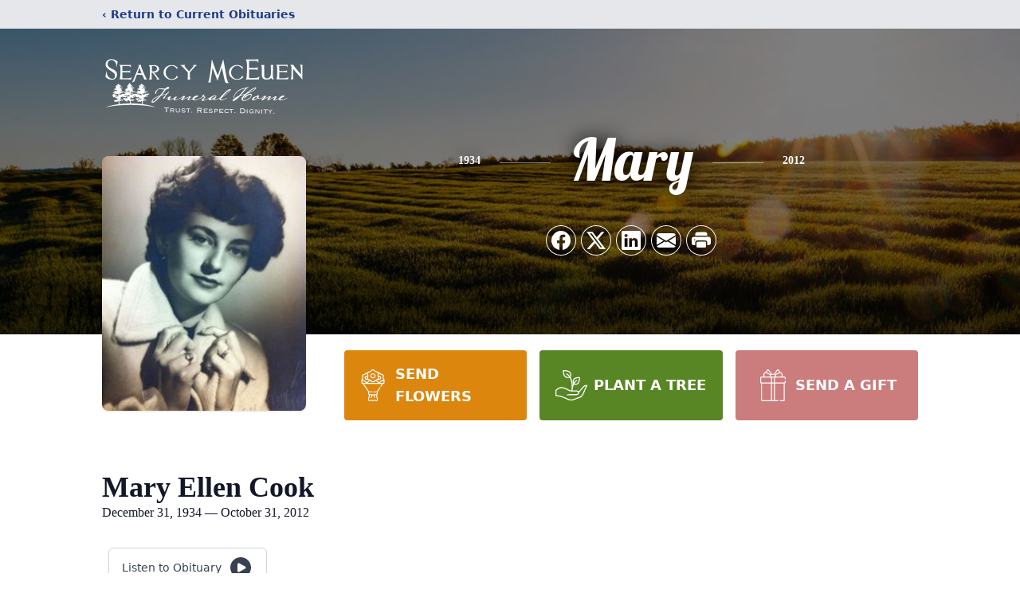

--- FILE ---
content_type: text/html; charset=utf-8
request_url: https://www.google.com/recaptcha/enterprise/anchor?ar=1&k=6Le9XQMjAAAAAAoj8ORUTdws8YEJPvDtnrPoE7Hm&co=aHR0cHM6Ly93d3cuc2VhcmN5bWNldWVuZnVuZXJhbGhvbWUuY29tOjQ0Mw..&hl=en&type=image&v=PoyoqOPhxBO7pBk68S4YbpHZ&theme=light&size=invisible&badge=bottomright&anchor-ms=20000&execute-ms=30000&cb=cbc7mgom1lcs
body_size: 48835
content:
<!DOCTYPE HTML><html dir="ltr" lang="en"><head><meta http-equiv="Content-Type" content="text/html; charset=UTF-8">
<meta http-equiv="X-UA-Compatible" content="IE=edge">
<title>reCAPTCHA</title>
<style type="text/css">
/* cyrillic-ext */
@font-face {
  font-family: 'Roboto';
  font-style: normal;
  font-weight: 400;
  font-stretch: 100%;
  src: url(//fonts.gstatic.com/s/roboto/v48/KFO7CnqEu92Fr1ME7kSn66aGLdTylUAMa3GUBHMdazTgWw.woff2) format('woff2');
  unicode-range: U+0460-052F, U+1C80-1C8A, U+20B4, U+2DE0-2DFF, U+A640-A69F, U+FE2E-FE2F;
}
/* cyrillic */
@font-face {
  font-family: 'Roboto';
  font-style: normal;
  font-weight: 400;
  font-stretch: 100%;
  src: url(//fonts.gstatic.com/s/roboto/v48/KFO7CnqEu92Fr1ME7kSn66aGLdTylUAMa3iUBHMdazTgWw.woff2) format('woff2');
  unicode-range: U+0301, U+0400-045F, U+0490-0491, U+04B0-04B1, U+2116;
}
/* greek-ext */
@font-face {
  font-family: 'Roboto';
  font-style: normal;
  font-weight: 400;
  font-stretch: 100%;
  src: url(//fonts.gstatic.com/s/roboto/v48/KFO7CnqEu92Fr1ME7kSn66aGLdTylUAMa3CUBHMdazTgWw.woff2) format('woff2');
  unicode-range: U+1F00-1FFF;
}
/* greek */
@font-face {
  font-family: 'Roboto';
  font-style: normal;
  font-weight: 400;
  font-stretch: 100%;
  src: url(//fonts.gstatic.com/s/roboto/v48/KFO7CnqEu92Fr1ME7kSn66aGLdTylUAMa3-UBHMdazTgWw.woff2) format('woff2');
  unicode-range: U+0370-0377, U+037A-037F, U+0384-038A, U+038C, U+038E-03A1, U+03A3-03FF;
}
/* math */
@font-face {
  font-family: 'Roboto';
  font-style: normal;
  font-weight: 400;
  font-stretch: 100%;
  src: url(//fonts.gstatic.com/s/roboto/v48/KFO7CnqEu92Fr1ME7kSn66aGLdTylUAMawCUBHMdazTgWw.woff2) format('woff2');
  unicode-range: U+0302-0303, U+0305, U+0307-0308, U+0310, U+0312, U+0315, U+031A, U+0326-0327, U+032C, U+032F-0330, U+0332-0333, U+0338, U+033A, U+0346, U+034D, U+0391-03A1, U+03A3-03A9, U+03B1-03C9, U+03D1, U+03D5-03D6, U+03F0-03F1, U+03F4-03F5, U+2016-2017, U+2034-2038, U+203C, U+2040, U+2043, U+2047, U+2050, U+2057, U+205F, U+2070-2071, U+2074-208E, U+2090-209C, U+20D0-20DC, U+20E1, U+20E5-20EF, U+2100-2112, U+2114-2115, U+2117-2121, U+2123-214F, U+2190, U+2192, U+2194-21AE, U+21B0-21E5, U+21F1-21F2, U+21F4-2211, U+2213-2214, U+2216-22FF, U+2308-230B, U+2310, U+2319, U+231C-2321, U+2336-237A, U+237C, U+2395, U+239B-23B7, U+23D0, U+23DC-23E1, U+2474-2475, U+25AF, U+25B3, U+25B7, U+25BD, U+25C1, U+25CA, U+25CC, U+25FB, U+266D-266F, U+27C0-27FF, U+2900-2AFF, U+2B0E-2B11, U+2B30-2B4C, U+2BFE, U+3030, U+FF5B, U+FF5D, U+1D400-1D7FF, U+1EE00-1EEFF;
}
/* symbols */
@font-face {
  font-family: 'Roboto';
  font-style: normal;
  font-weight: 400;
  font-stretch: 100%;
  src: url(//fonts.gstatic.com/s/roboto/v48/KFO7CnqEu92Fr1ME7kSn66aGLdTylUAMaxKUBHMdazTgWw.woff2) format('woff2');
  unicode-range: U+0001-000C, U+000E-001F, U+007F-009F, U+20DD-20E0, U+20E2-20E4, U+2150-218F, U+2190, U+2192, U+2194-2199, U+21AF, U+21E6-21F0, U+21F3, U+2218-2219, U+2299, U+22C4-22C6, U+2300-243F, U+2440-244A, U+2460-24FF, U+25A0-27BF, U+2800-28FF, U+2921-2922, U+2981, U+29BF, U+29EB, U+2B00-2BFF, U+4DC0-4DFF, U+FFF9-FFFB, U+10140-1018E, U+10190-1019C, U+101A0, U+101D0-101FD, U+102E0-102FB, U+10E60-10E7E, U+1D2C0-1D2D3, U+1D2E0-1D37F, U+1F000-1F0FF, U+1F100-1F1AD, U+1F1E6-1F1FF, U+1F30D-1F30F, U+1F315, U+1F31C, U+1F31E, U+1F320-1F32C, U+1F336, U+1F378, U+1F37D, U+1F382, U+1F393-1F39F, U+1F3A7-1F3A8, U+1F3AC-1F3AF, U+1F3C2, U+1F3C4-1F3C6, U+1F3CA-1F3CE, U+1F3D4-1F3E0, U+1F3ED, U+1F3F1-1F3F3, U+1F3F5-1F3F7, U+1F408, U+1F415, U+1F41F, U+1F426, U+1F43F, U+1F441-1F442, U+1F444, U+1F446-1F449, U+1F44C-1F44E, U+1F453, U+1F46A, U+1F47D, U+1F4A3, U+1F4B0, U+1F4B3, U+1F4B9, U+1F4BB, U+1F4BF, U+1F4C8-1F4CB, U+1F4D6, U+1F4DA, U+1F4DF, U+1F4E3-1F4E6, U+1F4EA-1F4ED, U+1F4F7, U+1F4F9-1F4FB, U+1F4FD-1F4FE, U+1F503, U+1F507-1F50B, U+1F50D, U+1F512-1F513, U+1F53E-1F54A, U+1F54F-1F5FA, U+1F610, U+1F650-1F67F, U+1F687, U+1F68D, U+1F691, U+1F694, U+1F698, U+1F6AD, U+1F6B2, U+1F6B9-1F6BA, U+1F6BC, U+1F6C6-1F6CF, U+1F6D3-1F6D7, U+1F6E0-1F6EA, U+1F6F0-1F6F3, U+1F6F7-1F6FC, U+1F700-1F7FF, U+1F800-1F80B, U+1F810-1F847, U+1F850-1F859, U+1F860-1F887, U+1F890-1F8AD, U+1F8B0-1F8BB, U+1F8C0-1F8C1, U+1F900-1F90B, U+1F93B, U+1F946, U+1F984, U+1F996, U+1F9E9, U+1FA00-1FA6F, U+1FA70-1FA7C, U+1FA80-1FA89, U+1FA8F-1FAC6, U+1FACE-1FADC, U+1FADF-1FAE9, U+1FAF0-1FAF8, U+1FB00-1FBFF;
}
/* vietnamese */
@font-face {
  font-family: 'Roboto';
  font-style: normal;
  font-weight: 400;
  font-stretch: 100%;
  src: url(//fonts.gstatic.com/s/roboto/v48/KFO7CnqEu92Fr1ME7kSn66aGLdTylUAMa3OUBHMdazTgWw.woff2) format('woff2');
  unicode-range: U+0102-0103, U+0110-0111, U+0128-0129, U+0168-0169, U+01A0-01A1, U+01AF-01B0, U+0300-0301, U+0303-0304, U+0308-0309, U+0323, U+0329, U+1EA0-1EF9, U+20AB;
}
/* latin-ext */
@font-face {
  font-family: 'Roboto';
  font-style: normal;
  font-weight: 400;
  font-stretch: 100%;
  src: url(//fonts.gstatic.com/s/roboto/v48/KFO7CnqEu92Fr1ME7kSn66aGLdTylUAMa3KUBHMdazTgWw.woff2) format('woff2');
  unicode-range: U+0100-02BA, U+02BD-02C5, U+02C7-02CC, U+02CE-02D7, U+02DD-02FF, U+0304, U+0308, U+0329, U+1D00-1DBF, U+1E00-1E9F, U+1EF2-1EFF, U+2020, U+20A0-20AB, U+20AD-20C0, U+2113, U+2C60-2C7F, U+A720-A7FF;
}
/* latin */
@font-face {
  font-family: 'Roboto';
  font-style: normal;
  font-weight: 400;
  font-stretch: 100%;
  src: url(//fonts.gstatic.com/s/roboto/v48/KFO7CnqEu92Fr1ME7kSn66aGLdTylUAMa3yUBHMdazQ.woff2) format('woff2');
  unicode-range: U+0000-00FF, U+0131, U+0152-0153, U+02BB-02BC, U+02C6, U+02DA, U+02DC, U+0304, U+0308, U+0329, U+2000-206F, U+20AC, U+2122, U+2191, U+2193, U+2212, U+2215, U+FEFF, U+FFFD;
}
/* cyrillic-ext */
@font-face {
  font-family: 'Roboto';
  font-style: normal;
  font-weight: 500;
  font-stretch: 100%;
  src: url(//fonts.gstatic.com/s/roboto/v48/KFO7CnqEu92Fr1ME7kSn66aGLdTylUAMa3GUBHMdazTgWw.woff2) format('woff2');
  unicode-range: U+0460-052F, U+1C80-1C8A, U+20B4, U+2DE0-2DFF, U+A640-A69F, U+FE2E-FE2F;
}
/* cyrillic */
@font-face {
  font-family: 'Roboto';
  font-style: normal;
  font-weight: 500;
  font-stretch: 100%;
  src: url(//fonts.gstatic.com/s/roboto/v48/KFO7CnqEu92Fr1ME7kSn66aGLdTylUAMa3iUBHMdazTgWw.woff2) format('woff2');
  unicode-range: U+0301, U+0400-045F, U+0490-0491, U+04B0-04B1, U+2116;
}
/* greek-ext */
@font-face {
  font-family: 'Roboto';
  font-style: normal;
  font-weight: 500;
  font-stretch: 100%;
  src: url(//fonts.gstatic.com/s/roboto/v48/KFO7CnqEu92Fr1ME7kSn66aGLdTylUAMa3CUBHMdazTgWw.woff2) format('woff2');
  unicode-range: U+1F00-1FFF;
}
/* greek */
@font-face {
  font-family: 'Roboto';
  font-style: normal;
  font-weight: 500;
  font-stretch: 100%;
  src: url(//fonts.gstatic.com/s/roboto/v48/KFO7CnqEu92Fr1ME7kSn66aGLdTylUAMa3-UBHMdazTgWw.woff2) format('woff2');
  unicode-range: U+0370-0377, U+037A-037F, U+0384-038A, U+038C, U+038E-03A1, U+03A3-03FF;
}
/* math */
@font-face {
  font-family: 'Roboto';
  font-style: normal;
  font-weight: 500;
  font-stretch: 100%;
  src: url(//fonts.gstatic.com/s/roboto/v48/KFO7CnqEu92Fr1ME7kSn66aGLdTylUAMawCUBHMdazTgWw.woff2) format('woff2');
  unicode-range: U+0302-0303, U+0305, U+0307-0308, U+0310, U+0312, U+0315, U+031A, U+0326-0327, U+032C, U+032F-0330, U+0332-0333, U+0338, U+033A, U+0346, U+034D, U+0391-03A1, U+03A3-03A9, U+03B1-03C9, U+03D1, U+03D5-03D6, U+03F0-03F1, U+03F4-03F5, U+2016-2017, U+2034-2038, U+203C, U+2040, U+2043, U+2047, U+2050, U+2057, U+205F, U+2070-2071, U+2074-208E, U+2090-209C, U+20D0-20DC, U+20E1, U+20E5-20EF, U+2100-2112, U+2114-2115, U+2117-2121, U+2123-214F, U+2190, U+2192, U+2194-21AE, U+21B0-21E5, U+21F1-21F2, U+21F4-2211, U+2213-2214, U+2216-22FF, U+2308-230B, U+2310, U+2319, U+231C-2321, U+2336-237A, U+237C, U+2395, U+239B-23B7, U+23D0, U+23DC-23E1, U+2474-2475, U+25AF, U+25B3, U+25B7, U+25BD, U+25C1, U+25CA, U+25CC, U+25FB, U+266D-266F, U+27C0-27FF, U+2900-2AFF, U+2B0E-2B11, U+2B30-2B4C, U+2BFE, U+3030, U+FF5B, U+FF5D, U+1D400-1D7FF, U+1EE00-1EEFF;
}
/* symbols */
@font-face {
  font-family: 'Roboto';
  font-style: normal;
  font-weight: 500;
  font-stretch: 100%;
  src: url(//fonts.gstatic.com/s/roboto/v48/KFO7CnqEu92Fr1ME7kSn66aGLdTylUAMaxKUBHMdazTgWw.woff2) format('woff2');
  unicode-range: U+0001-000C, U+000E-001F, U+007F-009F, U+20DD-20E0, U+20E2-20E4, U+2150-218F, U+2190, U+2192, U+2194-2199, U+21AF, U+21E6-21F0, U+21F3, U+2218-2219, U+2299, U+22C4-22C6, U+2300-243F, U+2440-244A, U+2460-24FF, U+25A0-27BF, U+2800-28FF, U+2921-2922, U+2981, U+29BF, U+29EB, U+2B00-2BFF, U+4DC0-4DFF, U+FFF9-FFFB, U+10140-1018E, U+10190-1019C, U+101A0, U+101D0-101FD, U+102E0-102FB, U+10E60-10E7E, U+1D2C0-1D2D3, U+1D2E0-1D37F, U+1F000-1F0FF, U+1F100-1F1AD, U+1F1E6-1F1FF, U+1F30D-1F30F, U+1F315, U+1F31C, U+1F31E, U+1F320-1F32C, U+1F336, U+1F378, U+1F37D, U+1F382, U+1F393-1F39F, U+1F3A7-1F3A8, U+1F3AC-1F3AF, U+1F3C2, U+1F3C4-1F3C6, U+1F3CA-1F3CE, U+1F3D4-1F3E0, U+1F3ED, U+1F3F1-1F3F3, U+1F3F5-1F3F7, U+1F408, U+1F415, U+1F41F, U+1F426, U+1F43F, U+1F441-1F442, U+1F444, U+1F446-1F449, U+1F44C-1F44E, U+1F453, U+1F46A, U+1F47D, U+1F4A3, U+1F4B0, U+1F4B3, U+1F4B9, U+1F4BB, U+1F4BF, U+1F4C8-1F4CB, U+1F4D6, U+1F4DA, U+1F4DF, U+1F4E3-1F4E6, U+1F4EA-1F4ED, U+1F4F7, U+1F4F9-1F4FB, U+1F4FD-1F4FE, U+1F503, U+1F507-1F50B, U+1F50D, U+1F512-1F513, U+1F53E-1F54A, U+1F54F-1F5FA, U+1F610, U+1F650-1F67F, U+1F687, U+1F68D, U+1F691, U+1F694, U+1F698, U+1F6AD, U+1F6B2, U+1F6B9-1F6BA, U+1F6BC, U+1F6C6-1F6CF, U+1F6D3-1F6D7, U+1F6E0-1F6EA, U+1F6F0-1F6F3, U+1F6F7-1F6FC, U+1F700-1F7FF, U+1F800-1F80B, U+1F810-1F847, U+1F850-1F859, U+1F860-1F887, U+1F890-1F8AD, U+1F8B0-1F8BB, U+1F8C0-1F8C1, U+1F900-1F90B, U+1F93B, U+1F946, U+1F984, U+1F996, U+1F9E9, U+1FA00-1FA6F, U+1FA70-1FA7C, U+1FA80-1FA89, U+1FA8F-1FAC6, U+1FACE-1FADC, U+1FADF-1FAE9, U+1FAF0-1FAF8, U+1FB00-1FBFF;
}
/* vietnamese */
@font-face {
  font-family: 'Roboto';
  font-style: normal;
  font-weight: 500;
  font-stretch: 100%;
  src: url(//fonts.gstatic.com/s/roboto/v48/KFO7CnqEu92Fr1ME7kSn66aGLdTylUAMa3OUBHMdazTgWw.woff2) format('woff2');
  unicode-range: U+0102-0103, U+0110-0111, U+0128-0129, U+0168-0169, U+01A0-01A1, U+01AF-01B0, U+0300-0301, U+0303-0304, U+0308-0309, U+0323, U+0329, U+1EA0-1EF9, U+20AB;
}
/* latin-ext */
@font-face {
  font-family: 'Roboto';
  font-style: normal;
  font-weight: 500;
  font-stretch: 100%;
  src: url(//fonts.gstatic.com/s/roboto/v48/KFO7CnqEu92Fr1ME7kSn66aGLdTylUAMa3KUBHMdazTgWw.woff2) format('woff2');
  unicode-range: U+0100-02BA, U+02BD-02C5, U+02C7-02CC, U+02CE-02D7, U+02DD-02FF, U+0304, U+0308, U+0329, U+1D00-1DBF, U+1E00-1E9F, U+1EF2-1EFF, U+2020, U+20A0-20AB, U+20AD-20C0, U+2113, U+2C60-2C7F, U+A720-A7FF;
}
/* latin */
@font-face {
  font-family: 'Roboto';
  font-style: normal;
  font-weight: 500;
  font-stretch: 100%;
  src: url(//fonts.gstatic.com/s/roboto/v48/KFO7CnqEu92Fr1ME7kSn66aGLdTylUAMa3yUBHMdazQ.woff2) format('woff2');
  unicode-range: U+0000-00FF, U+0131, U+0152-0153, U+02BB-02BC, U+02C6, U+02DA, U+02DC, U+0304, U+0308, U+0329, U+2000-206F, U+20AC, U+2122, U+2191, U+2193, U+2212, U+2215, U+FEFF, U+FFFD;
}
/* cyrillic-ext */
@font-face {
  font-family: 'Roboto';
  font-style: normal;
  font-weight: 900;
  font-stretch: 100%;
  src: url(//fonts.gstatic.com/s/roboto/v48/KFO7CnqEu92Fr1ME7kSn66aGLdTylUAMa3GUBHMdazTgWw.woff2) format('woff2');
  unicode-range: U+0460-052F, U+1C80-1C8A, U+20B4, U+2DE0-2DFF, U+A640-A69F, U+FE2E-FE2F;
}
/* cyrillic */
@font-face {
  font-family: 'Roboto';
  font-style: normal;
  font-weight: 900;
  font-stretch: 100%;
  src: url(//fonts.gstatic.com/s/roboto/v48/KFO7CnqEu92Fr1ME7kSn66aGLdTylUAMa3iUBHMdazTgWw.woff2) format('woff2');
  unicode-range: U+0301, U+0400-045F, U+0490-0491, U+04B0-04B1, U+2116;
}
/* greek-ext */
@font-face {
  font-family: 'Roboto';
  font-style: normal;
  font-weight: 900;
  font-stretch: 100%;
  src: url(//fonts.gstatic.com/s/roboto/v48/KFO7CnqEu92Fr1ME7kSn66aGLdTylUAMa3CUBHMdazTgWw.woff2) format('woff2');
  unicode-range: U+1F00-1FFF;
}
/* greek */
@font-face {
  font-family: 'Roboto';
  font-style: normal;
  font-weight: 900;
  font-stretch: 100%;
  src: url(//fonts.gstatic.com/s/roboto/v48/KFO7CnqEu92Fr1ME7kSn66aGLdTylUAMa3-UBHMdazTgWw.woff2) format('woff2');
  unicode-range: U+0370-0377, U+037A-037F, U+0384-038A, U+038C, U+038E-03A1, U+03A3-03FF;
}
/* math */
@font-face {
  font-family: 'Roboto';
  font-style: normal;
  font-weight: 900;
  font-stretch: 100%;
  src: url(//fonts.gstatic.com/s/roboto/v48/KFO7CnqEu92Fr1ME7kSn66aGLdTylUAMawCUBHMdazTgWw.woff2) format('woff2');
  unicode-range: U+0302-0303, U+0305, U+0307-0308, U+0310, U+0312, U+0315, U+031A, U+0326-0327, U+032C, U+032F-0330, U+0332-0333, U+0338, U+033A, U+0346, U+034D, U+0391-03A1, U+03A3-03A9, U+03B1-03C9, U+03D1, U+03D5-03D6, U+03F0-03F1, U+03F4-03F5, U+2016-2017, U+2034-2038, U+203C, U+2040, U+2043, U+2047, U+2050, U+2057, U+205F, U+2070-2071, U+2074-208E, U+2090-209C, U+20D0-20DC, U+20E1, U+20E5-20EF, U+2100-2112, U+2114-2115, U+2117-2121, U+2123-214F, U+2190, U+2192, U+2194-21AE, U+21B0-21E5, U+21F1-21F2, U+21F4-2211, U+2213-2214, U+2216-22FF, U+2308-230B, U+2310, U+2319, U+231C-2321, U+2336-237A, U+237C, U+2395, U+239B-23B7, U+23D0, U+23DC-23E1, U+2474-2475, U+25AF, U+25B3, U+25B7, U+25BD, U+25C1, U+25CA, U+25CC, U+25FB, U+266D-266F, U+27C0-27FF, U+2900-2AFF, U+2B0E-2B11, U+2B30-2B4C, U+2BFE, U+3030, U+FF5B, U+FF5D, U+1D400-1D7FF, U+1EE00-1EEFF;
}
/* symbols */
@font-face {
  font-family: 'Roboto';
  font-style: normal;
  font-weight: 900;
  font-stretch: 100%;
  src: url(//fonts.gstatic.com/s/roboto/v48/KFO7CnqEu92Fr1ME7kSn66aGLdTylUAMaxKUBHMdazTgWw.woff2) format('woff2');
  unicode-range: U+0001-000C, U+000E-001F, U+007F-009F, U+20DD-20E0, U+20E2-20E4, U+2150-218F, U+2190, U+2192, U+2194-2199, U+21AF, U+21E6-21F0, U+21F3, U+2218-2219, U+2299, U+22C4-22C6, U+2300-243F, U+2440-244A, U+2460-24FF, U+25A0-27BF, U+2800-28FF, U+2921-2922, U+2981, U+29BF, U+29EB, U+2B00-2BFF, U+4DC0-4DFF, U+FFF9-FFFB, U+10140-1018E, U+10190-1019C, U+101A0, U+101D0-101FD, U+102E0-102FB, U+10E60-10E7E, U+1D2C0-1D2D3, U+1D2E0-1D37F, U+1F000-1F0FF, U+1F100-1F1AD, U+1F1E6-1F1FF, U+1F30D-1F30F, U+1F315, U+1F31C, U+1F31E, U+1F320-1F32C, U+1F336, U+1F378, U+1F37D, U+1F382, U+1F393-1F39F, U+1F3A7-1F3A8, U+1F3AC-1F3AF, U+1F3C2, U+1F3C4-1F3C6, U+1F3CA-1F3CE, U+1F3D4-1F3E0, U+1F3ED, U+1F3F1-1F3F3, U+1F3F5-1F3F7, U+1F408, U+1F415, U+1F41F, U+1F426, U+1F43F, U+1F441-1F442, U+1F444, U+1F446-1F449, U+1F44C-1F44E, U+1F453, U+1F46A, U+1F47D, U+1F4A3, U+1F4B0, U+1F4B3, U+1F4B9, U+1F4BB, U+1F4BF, U+1F4C8-1F4CB, U+1F4D6, U+1F4DA, U+1F4DF, U+1F4E3-1F4E6, U+1F4EA-1F4ED, U+1F4F7, U+1F4F9-1F4FB, U+1F4FD-1F4FE, U+1F503, U+1F507-1F50B, U+1F50D, U+1F512-1F513, U+1F53E-1F54A, U+1F54F-1F5FA, U+1F610, U+1F650-1F67F, U+1F687, U+1F68D, U+1F691, U+1F694, U+1F698, U+1F6AD, U+1F6B2, U+1F6B9-1F6BA, U+1F6BC, U+1F6C6-1F6CF, U+1F6D3-1F6D7, U+1F6E0-1F6EA, U+1F6F0-1F6F3, U+1F6F7-1F6FC, U+1F700-1F7FF, U+1F800-1F80B, U+1F810-1F847, U+1F850-1F859, U+1F860-1F887, U+1F890-1F8AD, U+1F8B0-1F8BB, U+1F8C0-1F8C1, U+1F900-1F90B, U+1F93B, U+1F946, U+1F984, U+1F996, U+1F9E9, U+1FA00-1FA6F, U+1FA70-1FA7C, U+1FA80-1FA89, U+1FA8F-1FAC6, U+1FACE-1FADC, U+1FADF-1FAE9, U+1FAF0-1FAF8, U+1FB00-1FBFF;
}
/* vietnamese */
@font-face {
  font-family: 'Roboto';
  font-style: normal;
  font-weight: 900;
  font-stretch: 100%;
  src: url(//fonts.gstatic.com/s/roboto/v48/KFO7CnqEu92Fr1ME7kSn66aGLdTylUAMa3OUBHMdazTgWw.woff2) format('woff2');
  unicode-range: U+0102-0103, U+0110-0111, U+0128-0129, U+0168-0169, U+01A0-01A1, U+01AF-01B0, U+0300-0301, U+0303-0304, U+0308-0309, U+0323, U+0329, U+1EA0-1EF9, U+20AB;
}
/* latin-ext */
@font-face {
  font-family: 'Roboto';
  font-style: normal;
  font-weight: 900;
  font-stretch: 100%;
  src: url(//fonts.gstatic.com/s/roboto/v48/KFO7CnqEu92Fr1ME7kSn66aGLdTylUAMa3KUBHMdazTgWw.woff2) format('woff2');
  unicode-range: U+0100-02BA, U+02BD-02C5, U+02C7-02CC, U+02CE-02D7, U+02DD-02FF, U+0304, U+0308, U+0329, U+1D00-1DBF, U+1E00-1E9F, U+1EF2-1EFF, U+2020, U+20A0-20AB, U+20AD-20C0, U+2113, U+2C60-2C7F, U+A720-A7FF;
}
/* latin */
@font-face {
  font-family: 'Roboto';
  font-style: normal;
  font-weight: 900;
  font-stretch: 100%;
  src: url(//fonts.gstatic.com/s/roboto/v48/KFO7CnqEu92Fr1ME7kSn66aGLdTylUAMa3yUBHMdazQ.woff2) format('woff2');
  unicode-range: U+0000-00FF, U+0131, U+0152-0153, U+02BB-02BC, U+02C6, U+02DA, U+02DC, U+0304, U+0308, U+0329, U+2000-206F, U+20AC, U+2122, U+2191, U+2193, U+2212, U+2215, U+FEFF, U+FFFD;
}

</style>
<link rel="stylesheet" type="text/css" href="https://www.gstatic.com/recaptcha/releases/PoyoqOPhxBO7pBk68S4YbpHZ/styles__ltr.css">
<script nonce="KN8jd3K4Qvgve5v9oVYIVA" type="text/javascript">window['__recaptcha_api'] = 'https://www.google.com/recaptcha/enterprise/';</script>
<script type="text/javascript" src="https://www.gstatic.com/recaptcha/releases/PoyoqOPhxBO7pBk68S4YbpHZ/recaptcha__en.js" nonce="KN8jd3K4Qvgve5v9oVYIVA">
      
    </script></head>
<body><div id="rc-anchor-alert" class="rc-anchor-alert"></div>
<input type="hidden" id="recaptcha-token" value="[base64]">
<script type="text/javascript" nonce="KN8jd3K4Qvgve5v9oVYIVA">
      recaptcha.anchor.Main.init("[\x22ainput\x22,[\x22bgdata\x22,\x22\x22,\[base64]/[base64]/MjU1Ong/[base64]/[base64]/[base64]/[base64]/[base64]/[base64]/[base64]/[base64]/[base64]/[base64]/[base64]/[base64]/[base64]/[base64]/[base64]\\u003d\x22,\[base64]\x22,\x22wrN4H8Khwp/CrhMcRcOvw7Ezwr3DqwbCmsORLcKlE8OmA0/DsSDCssOKw7zCnxQwecOlw7jCl8O2H0/DusOrwqg5wpjDlsOoEsOSw6jCt8KtwqXCrMOzw57Cq8OHa8OCw6/Dr1F2IkHCh8KDw5TDosOaCyY1O8KlZkxOwpUww6rDpsOGwrPCo3fCpVIDw6ZlM8KaG8OqQMKLwrQAw7bDsVgww7lMw63CrsKvw6orw5xbwqbDjMKxWjg9wrRzPMKVfsOvdMO7aDTDnTApSsOxwr/CtMO9wr0pwowYwrBdwqF+wrUQRUfDhj9zUinCjsKKw5EjA8OtwroGw5LCszbCtQ9Lw4nCuMOHwoM7w4cmIMOMwpsMNVNHdsKLSBzDuTLCp8Omwrhawp1kwobCg0jCsjAUTkA6MsO/[base64]/Cl2k3TcOHRcOzZsOoworChsOSw6PDrm0Wc8KsP8KCeHkCwp3Cm8O2JcKbXMKvbWEcw7DCuhETOAY+wpzChxzDq8K+w5DDlXjCgsOSKRzCoMK8HMKxwr/CqFhfQcK9I8OneMKhGsOqw7jCgF/Cs8KkYnU9wpBzC8OoP20TJ8KjM8O1w5bDp8Kmw4HClcOyF8KQYwJBw6jCvMKJw6hswqvDh3LCgsOfwpvCt1nCqBTDtFwUw5XCr0VSw7PCsRzDokJ7wqfDsUPDnMOYbHXCncO3wpNJa8K5CVorEsKWw4R9w53DvsKZw5jCgTMBb8O0w7TDlcKJwqx2wpAxVMK9WVXDr0/DqMKXwp/CvcKqwpZVwprDmm/CsAfCosK+w5BvVHFIRWHCln7CvTnCscKpwonDucORDsOofsOzwpk2EcKLwoB0w6FlwpB7wrh6K8Ofw6rCkjHCvMKXcWcSJcKFwobDhj1NwpNhYcKTEsOZbyzCkV5mMEPCjB5/w4Y/UcKuA8Kpw6bDqX3CvgLDpMKrV8OPwrDCtWzCqEzCoHfCtypKA8KMwr/CjCE/wqFPw5PCvUdQO2YqFDoBwpzDsxzDr8OHWhvCg8OeSD1swqItwqdwwp9wwo7DrEwZw5rDhAHCj8OpNFvCoB45wqjChDohJ1TCnhEwYMOqeEbCkEEBw4rDusKVwogDZXvCkUMbA8KaC8O/wq/DmBTCqHrDr8O4VMKaw47ChcOrw5hFBQ/DusKkWsKxw5tfNMONw6QswqrCi8KwKsKPw5Uvw5slb8OkdFDCo8O4wrVTw5zClcKbwq7DssOdKCbDv8KhPhPCkX7Cg2TCocKLw44GP8OHR2BsBSk/FWcJw5PChz8Iw5TDvE7DuMO8wpkNwovClGwnKDHDkHcNRmbDrgoZw6waCSnCs8O4wo7CtnZFw7JNw6PDscK4wq/CkWLCosKVwqwqwofCpcOeeMKEMD0mw7gdI8KiQ8KXSAhRc8KnwqLCkzvDr3h3w6JoA8KLw53DscOewr9+acK5w6/Co3fCuEk+Q0EIw6dcIlrDscKJwrtrH3JwSG01wqNUw5o1J8KRMTJ2wpc+w4BCYgTDpcKmwqxCw6zDtndCdsOTeVFKbMOdw7jDs8OLMsKbIsOTZcKgw5xEDlMMwrp9F1nCpQfCkcKUw4gGwrdrwoglJ3XChsKafy4iw4rDv8ODwrEewqHDpsO/[base64]/[base64]/CkMOVw7rCk8KvUQbCjzg6w6zDpgDCrHfCqMKlHMKKw7BjJsK0w61GbMOnw6xYYHIgw7xMwqHCqcKGw6/CscO5bhBrfsOjwr7CsUbDjsOWSMKXw6vDqsOjw4nCiWvDmsOKwqcaJcKIPHY1E8OccXPDtFcQQ8OdHsKHwohJFMOWwqXCpjQBLn0Fw74WwrvDuMO/[base64]/Cs8OLa1HClkLCp8ORCREEHkjDkTzCvcOJZT7DnH/DksOacMO2w7USw7bDpcOSwqJ/[base64]/Dr8KYw4jCiVPDmMO8wr5gw7wkbG8mwqEPDElkYsKCwofDhXfCo8OyB8OfwrpVwpLDvjdCwo3DqMKAw4JFKcOQcsKTwqdxw6zDkcKxG8KAJwgmw6AHwpfCl8OHFcO2wrrDnsKMwqXChgoGH8Ocw6Q6YQJLwpnCsx/DmjTCr8O9fB/CoTjCvcKZFRF6Ox9FUMKFw7Rzwp1VBEnDkTVpw63CpnVRw6rClhbDqMKJWzxdwqAUaysgw4pYe8KAb8KYw7o0PcOLGnrCkFBSEhjDisOKLMKWeXwqZgvDn8ORGUbCki3Ck3jCq24FwoDCvsOkJcO5wo3Dh8Onw5PCg1Ikw6jDrRjDvS/CnSFQw5Q/w7nCuMOTwqvDvcOzYsKlw7LDoMOmwqDDhHBTQCzCn8KNYMOgwphTWnpew5dNBWTDjcOBw7rDssKPLB7CsADDn2TCvsOow70jQnPCgcOpwq0GwoDDhUwIc8Klw4EOcj/DqFodwrnCg8OdZsKpbcK2wptCb8KwwqLDscO6wrh7Z8KWw6LDgxpIY8Kbw7rCsn/CnMOKfWRVPcOxMsK8w4lXLMKWwqIHW3ttwqp2w5ojw43CqS7DisK1DnA4wrMVw4orwqZbwrpdKMKAFsK4ZcOcw5N9w7Y7w6zCpGJ6wpNtw47CtyXCmWYLSUtnw4RyK8KYwr/CucOXwovDoMK/w6MEwoNiw4pGw489w4rCo1TCgcKPCcKxZURydMK3w5VqQcOlDwNWZMO8VgXCiU8zwqFQE8K8KmrCtCbCrcK8QMO7w4rDnkPDni/DtSh/PsORw4nCmEZGdmvCn8KvMMKqw6A1w5tsw7/CmsKrJnseU0p0NsOVX8OcKMK2WsOfUj9PEyZSwqsuEcKmW8KlQ8O+wr3DmcOLw6MEwq/CpVIew70swp/CvcKCfsKUPFllwqbCsBkCYHJCYz8Tw49HdsOLw7bDnTXDtHzCv2cMKMOBO8Kjw4zDvsKdZBjDqsKUfGHCnsOiBsKQUxA5A8KNwojDvMKrwqnCkyDDscOTIMK4w6XDrMKSQMKBG8KLw5JQFDELw47CnX3ClMOvR0TDsVjCtUYdw7jDsD9pDsKewrbCtTjCswg/w4ENwp3Ch2DCkSfDo17DgsKRJMOzw6ILUsOWPVrDlMO9w5jDrlgjP8OCwqbCtHbCnFkQO8KXQF/DrMK1dCTCgzPDqsK+PMKgwoR5Ai/CmzrCpBJnw63DkkfDtMO6wqIoPzJtSi5tBCIXHsOKw5Ehf2DDr8Olw5LDjcKJw4bDiHzDvsKjwqvDqMO4w5k6eFHDl2YBwo/Dt8O5CcKmw5TCsT/CoEkTw4VLwrZpaMO/wqvCvMOkRxswI3jDoTZUwpHDksKuw75cS0/Di0IMw51uY8OLw4LCgmMww6JxR8OiwpQGwoYIBz9pwqJJMl0vCT3DmsOzw51qw4zCiEk5DsKkf8OHwqJPK0bCoxkBw7QjFMOjwrFLNH/Dl8O5wrVkTDQbwqXCnFoZB2UNwr59DcKUScO3aUxTfMK9FH3Dp1vCmRUSBzZjXcOhw4bCi2w1w4N9NRQzw7xKcVrCqQrCmMOXSnRyU8OkEsOswqg6wo/[base64]/ClcKjw5PCmFVjGMO4w7nCucK5acOMw6HCiGFnw4LChUJWw55lYsKhC2HDsGMMUcKlE8K9DMOtw7sxwp1Sa8K8w6HCvMKOVnPDrsKow7DDhMKWw7hpwq0IcXEowqDDukQKLMO/dcOPXsOVw40KWTTCuXZiE0V4wqbDm8K4w7VDdsK9FBRXJAIaYcO+XBdvDsOZTcKyNkoAZ8KXw5vCusO5wp7CvsOWSTzDiMO4w4fCuwxAw79/wovClznDkiDClsOuwo/CjAUkc3AMwpNUfzrDmFvCpHduH1pGEMKUVsO4wrrCnmRlKFXCkcO3w47DhAnCp8OEw4bCnTJ8w6R/a8OWMgl6fMOmU8Khw5LDpxHDpUp4BTbCkcKMPE1he2NYw7TDgMOLMMOOw7MHw5oDPXJ4Z8KJSMK3w4/DocKGLsKowowawrHDsjPDpcOsw7PCrF8Jwqc6w6LDssKBKG0LAsOJLsK9LcOQwpBjwq0eKSHDh2kLeMKQwqoTwrDDqA/CpyDDuzjCpMOPwq/CvsO0Yw0dYsOKw4jDiMODw47CgcO2HT/Co0vDsMOZQMKvw6dswofCg8OJwqpew45zISsKw7bCicKOAsOGw5hAwpLDvFHCsj7CnsOIw67Di8OeVsKAwpILwqzDscOcwq92w4/DtgDCvxDDhlFLwrLCiHnCmgBAbsK+TsODw5YOw43DtMOuE8KUKV5xKcK7w6XDuMORwo7DtsKYw7LCnsOiIMKkTD/Ck33DgMOywrPCssKhw5fCicKrIMO+w4EwbWl1GHvDpsO/L8ONwrhpw54qw4DDg8KMw4MXwqfDm8K1B8OYw5Nrw6dgDMOiXEPClVvCtCJQw7rCk8OkIgfCjwwnIETDhsKMKMOUw4pqw5fCusKuPQgIfsOcZ0p8UcOpW3rDpCFuw4/CtnpswoLDiE/CsScQwrkAwqrDmMO/woPCjQYndsOARMKGZTx7RzvDgBvCjcKQwp3Dphl6w4/[base64]/w5PCvGgpfXDDr8KXwr15w4p3AsKEbW/CvcKbwojDmBYRHlvDsMOKw59bGn7Cr8OEwqEAw4bDhsOpIl9/ZsOgwo5PwpPCkMOJLsK5wqbCmcKpwpYbWnNKw4HCoiTCnsOFw7HCj8K2bcOjw7HCsSxtw7/CrXg9w4fCnWlywoINwprDniUTwqgRw6/CpcOvXA/DiW7CjTXCqCkWw57DlEzDvDTDo1/DvcKdw4XCv3A5WsOpwrbDjilmwqnDthvCiwfDl8KFOcKcZXvDkcOGwrTDpD3Ds0YVw4N3wrDDrMOoEcKrGMKKc8OjwpN2w4lHwrsHwqkrwpjDu2/[base64]/CoMOiPgTDgcKTPkPCk8KrHChBITZqQFZ8PQzDkRxXwr1jwooXDMOAUcKewobDnw1PL8O4HXnCl8KGwrHCncKxwqLDpcO1w5/DmzDDtcKrEMK+wqlsw6vDnXTCknnDglYcw7dPQcK/OCTDh8Orw4xaRsKpOkzCvwUiw7jCtsOGScKww5lOH8OqwqV4W8ODw6FgFMKHM8K6QSh2wpXCvCHDrsOVFsKGwp3CmcOXwo5Gw6jCs1PCocOgw7zCmVnDs8OywotywpfDmEAEwr9+GSfDmMODwrDDuzYcUMOMe8KCITZ7EULDoMK9w4DCncKywq5/wrnDmMKFaD1rwofCvznDn8Kzwrg8TMK7wpHDk8OYLSbDjMKsc17CuQsmwqHCvwMHw6RPwowqw4Eiw47CncOyGsKzw69BbgwMf8O+w4Rsw5ETe2R6HwjCkm/CqXRyw4DDoydkSidiw4lJw7HCrsOGJ8KVwo7CoMOuVcKmFcO0wpNZw5PCs0xFw55pwohnHMOlw4HCnsONT3DCj8Oowr9/EsO4w6HCiMKxTcO/woV+dxDDtlwsw5vCiGfDpsOsGMKZODh5wrzDmQEaw7BSQMOwIW3DosKAw7ovwqfCrMKUSsORw5o2EsKnA8Ofw7gXw4Byw4HChcK4wrhww4zCosOawp/DqcKoRsOnw6YNFGFTQMKpVFPCo3rCtRjCkcKkXXIiwr9jw5kmw5/CrRZtw4XCu8KOwqkOBcOZw6nCtyg7wpwlQ1/[base64]/DjDLCqsOIWMO+w5rCtm7Dp8KTwq7CkjkxwoTCv3jDoMKjw4NLTMKIBMKKw6/[base64]/DhAs3w4EHw7Jgw7rCn8KqwopDGwRZP3cqM3TCv0XCicOUwrVjw4lLCcOdwrphXBtLw5EYw7DDhMKowoU3QHzDosOtAMOFcsO8w4vCtsKqKwHCtwsTFsKjJMO/[base64]/Cvj/Dj8Orw6rDrsKadcOxKMKrw780wpMZSVlIesOhCsOXwo0bT39+dHALeMOvF05ldS7Do8KQwo8CwpEFTznDh8OBdsOzPMK+w7jDicKOFCZKw7TCsQV8woxcB8KKTMKGwrnCikXCv8OQW8KswoJEbSXCoMKbw4RLwpI4wr/CgcKIfcKRX3Z0UsKzw4HCgsORwpASesO7w63CtsK5ZFsac8KSw4xGwrZnVsK4w4xdwotpfcOgw7BewpRfAsOWwpJrw53DtjfDkljCucO0w7cYwqDDtD3DmkhAcsKMw7BywqHDtsKww77CoT/DicK3w41QaDfCrcOsw5TCgArDl8OUw6nDpwbCjMK7WMKtfWAUNFrCiyXCscKeKcKgO8KYe1xlUCBtw4UFwqXCisKqLsOPJ8Kcw7pxcwlZwqsFBBHDiC9ZSkbCij/[base64]/[base64]/[base64]/CvcK6cMOQZhhYPMOpK8OgOX7ChzBEwrIvwq4vQcOuw6vCh8KGw4bCicOww5Mhwptrw53Cn0rCksOcwpXDl0XDo8OqwrEWJsKJTDXDksOzUcOuMMKTwrbCuxzCjMKee8KXQWxvw6/Cs8K2w7sARMKyw5HCvzbDuMK+P8KLw7A2w7XDrsO2wrLCngsYw6F7wovDh8OmZ8KYw7zCgsO9a8KbLVZfw7VGwo8GwonDmCLCn8OjJy9Iw7fDh8KkdH4bw5bDlsOmw587wpbDkMO0w4TDgV01alrCuiUNwr3DvsKjQjjCqcOXEcKoOcOfwqjDjzN5wq/Dm24yDAHDrcOqbCR5ah8ZwqsEw4dSIMKTacKeX38aFlHDi8OVSxMDw5I8w7tKT8OUan9vwqTDoRwXw4XCsHxaw67DtMKNaS9HUmgaPgIBwrLDqcOgwr9kwrnDlEbDh8KDOsKXDUDDkcKcWsKhwpnCnzjCtMOVVMOoem/Cvg3CtMOzMwjDgCXDocOKZMK9MkwOYERqJXbCgMK9w7AMwqVaEAVlwqnCr8KNwpXDpcKSw73DkR8/d8KSDwvDnVV3woXCsMKcVcOhwpPCugjDj8OQw7d+H8K3w7TDnMK8ZHsJVcKvwrvCnGoGZ2Iww7XDkMKcw6MJey/Cn8KTw6nDusKcw7DCmBcgw59ow7zDvy3Dr8OAQFpQAk1Kw6FZO8KfwohEIV/CsMKZwofDng0uQMKoe8Kxw5EIwrxhPsKRC1jDlS0QT8OBw7NCwp83RmBAwr8wchfChnbDmMOYw7FOCcOjWmnDp8Oww6/CnQXDs8Oew6fCuMOrScO4fmzDrsK6wqXCsl0LOn3DgXXCm2DDg8K6XmNbZ8KMMsOrPlMMIjF3w7x/T1LCoG5SWk4HAcKNeCXCtsKdwofDrgtECMOxT3nCqDDCgsKRBUJOwoJ3HSTCtXYRwqnDkjDDo8KpWCvChsOow6gZMsOaK8O9aGzCoTEswr/DnD/CgcK/[base64]/FUXDu0bDnVfClDxIfcOmw70RDMOLGEhXwprCo8KNZEJ1QsOxHsKvwrTCtT/[base64]/Cv1lNwpPDpcOPfsO5d1HDtwLDqSPCosKrUVrDucO8b8Oiw6VCXy4fdkvDg8O0RjzDtkAgZhN0OQPDtEHCoMKNR8O5N8KtXkfDvQ7CohLDgHAQwo0DScKVRsO4wpTCshQJb1TCuMKsKgViw7Nswoo5w7AwbAcCwpYPEnvCvS/[base64]/CtsOpLXzCuMKIJMKRBiFrBMKHw5Z8Q8KVwrVnw43CkFnCpcKpZ3/CtEzDrVTDkcKKw5dpQ8K6wrjDvcO4L8OBwobDhcOKw7ZWwo/DocK3IxkawpfDnWUkOxTCgMOlE8OBBT8ZTsKmH8KTSH4MwpgLGxbDjjfDpVDDmsKkN8OiVMKTw7Nmdm52w7BcGcOhcxQ9dxvCqcOTw4EQPV9RwqFhwr7Dlz7DqcOew4fDu00mChY7C1QVw45gwrBaw4A0RcO+QsOEVMKUWxQkEyHDtVw/esKubQsgw4/Ci1Vxw6jDqFjCs2bDt8KWwrzChMOnEcOlasKBH1vDrUrCu8OPw7LDu8OmIyHCgcOzSMO/wqjDoT/DjsKResKtVGgubQgdIsKAwoPCmHjCi8O/[base64]/[base64]/DscKCw4DCqcO3wrIiw6zDlcOhwrtRecKcw5/[base64]/Cg8O0wpNqwrFEw53DjsOSw6oeYi/CvR4Jwog3w5bCpsOxwpMaaXdnwrBCw7PDvyrCr8Oiw6Esw7h1woRaWsOewq7CqglHwq0GF307w73DoWbCiwl8w6I7w4/Cp2PCtj7DuMO2w6hHAsKWw6bCkT90IMOCw5Izw6I6b8KVFMKqw71tWAUuwp5mwpIuPAl8w7UNwpFdw60pw78tKiADYwFbw5INKBF/fMOXTHDCg3RPAgVhw71ZJ8KfCVzCulPDn1knZErCncKYwoR/M1PCtW7DvVfDoMOfacO9ecO+wq1CJMKkOMK+w6Qww7/[base64]/[base64]/CrTnDocKCLsOhwpxPSw4ZPMO/[base64]/aiLCukVVKUXDucKyIWJVbcOresKtw7jCpELDksOgw5Ucw5TCuSHCv8KLSkXDkMOLb8K/Un3Dh2vDqFNPwp9pw5h5wr/Ck0DDsMO/WHTCmMOCMm3DowPDvUImw5DDrUUQwrgqwqvCtUIxwpUpRcO2JsKAwoDCjwtGw6HDn8ODcsKiw4JRw647w5zCvQsjFWvClVTCsMKVw5bCh3zDqlQ4NCcbMsKJwolCwovDucKQwp/CpgrCrS8Qw4gBfcKgw6bDmMOyw5zDtisJwpxFacKmwqjChMOUfX8kwpgJK8O3W8KLw5kOXhTDvGgSw7PCmMKmfC8Pd07DicKeEMOZwoLDlMKlMcK+w4YwF8OPey/DrEXDs8KIVsOnw5zCm8Kdwp1oRj4sw6ZMayPDrsOpw61JCAXDgkbCmMKNwoBZWBlBw67CmBg4wqsvOzPDoMOnw5rCk1Mfwr56wrXCgW/[base64]/CkXhxw5vCjcOuRTnCmgnCisKcSMOMChPDpsKqccOHHCZMwrN+McKUcHQjwqZMfh4Bw5kewplsDMKTL8KZw5gDZHLDqx7ClQgewrDDh8KlwoQYd8KDwojDjxrDrHbDnVZIScKyw5/CgkTCnMOlHsO6DcOgwqFgw7tHMz99NkzCt8ONNB/[base64]/[base64]/w7LCjsK+RcOcEgHDqsKJwpRkNyHCg8KrSUJxwrUEVMKcw70bw6DClB/ClSDDmAbDnMOKeMKHwp3DjAHDisKDwpTDpkx3FcKrO8Onw6nDmErDq8KHOsKHw5HCisKgMXtpwpzCkWLDqRXDq1pwU8OhfkNzO8KRw4LCpcKnO2vCqBrDnAbCgMKWw4JewqQXfMOaw4XDksOQw4AlwoY2DMOLKBt5wqg0VFnDjcONWcK/w5nCi2Y1HwfDuRDDrcKLw7vDr8OiwofDjQMqw7TDjkLCr8OKw74BwqbCriQQVMKaTMKPw6bCucOCPAPCqEt/w6HCk8OxwoNRw6rDjXHDscKOXhQbKypeeC40UsK5w4nCgURVdMOmw70xGcOFbUnCrMKbwp/[base64]/[base64]/CosOTPH/DvQcwNBcrZC4mwohgZmvDsh/DncKZFCZFIcKfGcK0wplXWRLDjlfCplI1w6NrZGTDgMOZwrDDoDDDicO2ZcOuw4sBJyJZEjDDmnlyw6TDvsOYLyLDpcK5GBljG8O8w6bDscK/w7XCqQPCqcOhDk3CmsKIwpkKwofCoi/CgsOcD8OUw4Z8C2MfwofCuUxXcT3DogcnYh8Ww64rw4DDs8O4w6EoPDNkNx11wq7CnR3CpVoxaMKKBnvCmsOEdlrDjCHDgsKgXjJ/c8Kkw47Dol1sw5TCgMOXK8OSw6nCg8K/[base64]/DkXnDn8O/w7DCoVM1asOUw58oIH5LIHTCsWgmbsKUw7pEwr02flLCrnvCpHAVwq9Tw5nDu8OXwoXDvcOCEDh7wro2dsOeTg8OWxfChDkcTCN7wqofX1lnaEZRSXhyWTkXw5NBDXHChsK9TMOIwrPCrAbDhsOBQMO/WlMlwojDscKaaiMjwoYuZ8K7w6fCqx3DtsKpKDrCp8K2wqPDnMKiw45jwr/CjsOqe1Y9w7rCi3TCqg3CgXMrTGA4eg0vwrzDhcOowqgYw6XCrMK6XkLDo8KLXjTCtUrDpDfDszhaw5U4w6rClDpiw4PDqTB+JhDCiB4OAWnDkgc9w4rCgcORDsO/wqPCmcKfCsKcDMKOw7p7w6N6worCpD7DqClIwpTCtCNLwrPClwbDucOzI8OfSXRzH8K9fwkKw5rDocOfw4FjGsKqZnDCugXDvA/Cj8KpSAB+Y8Odw7bDlDDCj8O/[base64]/w7Bua8KQUcK2AcOswqHCg8KpwqnCi3DCug8yw5cVwqpAGR3DgA/Cvm9wTcO0w58RBV/CtMOgOsKpLMKNHsKDUsOnw6/DuULCl0PDlE9kNMKqRsOjasOKw49aeBIqw7ECQgJsHMOPIDE7FsKkRlENw4DCiy0UGSQREsOgwpZBFV7Ck8K2VcOSwpvCryM2OcKSw45mUcKmI1xzw4dHShrCnMO0YcO6w6/[base64]/ClMO6w7jCp8O3wqBgw7sNGTfDsDxPwrVNw7NFBh3CqQYLJsOKYhgfESHDkcOQwpXCqlzCr8OUw7h4N8KkPcO9woMZw6jDgsK1XcKIwqE8w64aw4pldnvDvA90wpYCw7MXwrfDucOIfsK/wofCk2x5w44kTMOkYQvCmxYXwrs9PRpXw5TCrgNvXsKkc8OjfcKzLMKMalnCsAnDjMOfQ8KrKhHCpGnDlcKxNsOGw7lXb8K0U8KXwoTCucO/wolOQMOAwr3DgQ7CksO8w7jDpsOoPVMsEx7CkW7DgiYRI8KUBAHDhMKCw7ANFg0Cwr/ChMKCfRDDoSMAw7PCkChWVsKpdMOcw5VvwolWEjEVwofCkxbCt8KGIEQtcAZfDDjCrMOeVTvChTjChlxhT8Oew4/[base64]/IMKBCMO9fFXDq2LDi8Kvw6fDsFoTwrdfw7DDp8O4wo0mwq7CtMKxZsKqW8K4NMKLVHvDnF1lwpHDnmROTg/CusOqQER3I8OLLsKkwrJffUzCjsKJOcO/Ly7Di2TCocKrw7DCgj5hwokqwrFew7vDlnDCocK5LTUCwo4/[base64]/wqt1wrbCn8OMw63CiMOsw7jDmcOBR8Klw4gjw600OsK2w6wjwqDDjAIdb2USw5h7woZ0EClWR8OYwqbCksO+w63CvQbCmAQ9K8OZJcOlT8Oxwq3DnMOeUwzDgFVUJx/[base64]/w7zDqMKHTcKhaT0CXiDCuMOoXMKVWEJPw5vDmQQZNMOXFFZ4wo3DrcKPeHPDhcKbw6xHAcOJcsOJwoBuw5pBY8Kaw48sMgAZbAJ3MnLCjMKoL8KvMEHDssO2AcKbSlIJwprDosO0XcODZiPDjcOBwpoeUcK/w7RXw5M/dxhdKcO+Im3CjyXDqcO9LcO/dSnCksOUwoZ5wpkVwoPDrcOGw7nDiUEdw4ECwoskbMKBLcOqZQwgC8Kvw6/Cgwl9XGXDpcKuXzF4YsKwBQIRwptWTlbDt8KRN8O/dT/DpzLCkXcdPcO6wrYqcQEnFV3DgMOnMTXCv8Onwrp5CcKYwovDrcO9a8OQbcKzworCvcK/wozDmAZOw7zClcKQG8KBcsKARMKCJErClm3DncOsFsO+HSBew5pgwrPCuG3Dv24XP8K3EnnCilMGwr8PDVvDhzzCq03CrVHDncOqw4/DqMOwwqXCpTvCiFPDjcOwwqlDNMKpw5w5w5rCiE1LwqJLBSrDpXvDh8KNw7skDXvCjRbDq8KfQ2zDm1FaBwE/w40kJMKCw4XChsOFe8KiPR5ebSgOwodEw4bCncO0A19qRMOqw74Tw7R7dk8LCVHCoMKSDiMgdiDDrsOlw4TDhXfCjcOkXTBcWlLDq8O7dhDCr8OPwpPDoizDh3QObcKmw5dsw7XDrScAwobCmFRjAcK8w487w4EZw65bOcK/[base64]/DmMKhT8OUw7zDnMOVw7p0MMO2w4/Ds8OuEMO1woFAbsOTUj/[base64]/CiXcewpnDq3zDkF4rHCvDgWtmXj/[base64]/CocKnWMOITsKgwpTCmcOjw5XCm8KVworCq8OKwoYYRQs/w5XDpkjChgxyRMORVsK+wpzCkMOmw4kDwqHCgsOHw7dYSg8SDHVKwrt3wp3DgMO5X8OXBCPDg8OWwoHDtMOWf8OiBMOdR8K3YsK4OzvCpSDDuD7DqlfDgcOCG0LClVvDicKbw6cUwr7Dr0lIwp/DpsO4TcKlaAJQCWJ0w55pT8OewqHDqmMAJMKzwoBww5UMHi/CjXdeKFIBOWjCj39rPzjDkQXDtWFvwp/[base64]/DmXDCgMKdw7BGw7MeO2QffMK1wpLDtQnCnsOVw4HChxpJOW18STbDqBNMw6DDnAFMwr07BHTChsOnw6bDvsOsZWvCuwHCvsKRD8KiOTx3woHDksOgw5/Cq1s1XsOWAsOiw4bCg1LChGbDmHfDgWTCphx4CcKZAlVnCgcxwo4faMOew68BbcKAdFESLG3ChCTCiMKmByvCmSY8FcKYBW/Dh8ODCizDicOmVsKFBBU5wrjCu8OMJgHDvsO0YmHDpkUhwoVqwqVrw4YPwoA1wqIAZGnDnUXDp8OJHH0XIy3CoMKdwp8NH2HCnsO0bFnClzTDqsKRI8K7FcKkH8O0wrdEwqPDjV/CjBPDrwMvw6zDtcKHUxpfw7hxf8KSZ8OMw7wsAMOtPmFITGkHwqMrEhnCqwHCp8KsVm7Do8K7wrzDnsKHJRNWwrzCnsO6w77CsUXChDYXbBZMIsKSK8OSA8OGRMKTwrQRwrjCkcOZIMKaIhjDnxdYwrJzfMKIwoTDlMK/wqQCwr5VM17CtnTCggvDr0/CvwYLwqIJBR8XEXt6w7oMQ8OIwr7Dl0PCn8OWDHzDmgLCvxbCtXx9QGMSbBkuw4J8IMO6WcOow5lHWiHCq8KTw5XDthvDssO8bAdDK2vDpcKpwrY/w5YSwqrDkUlNf8KkMMK+T1fCr3gew5jDjcOswrEvwrcAVMO5w4tLw6F7woc9bcKww7fCosKFCcO1LUnDkDggwpfDkATDs8Kxw7AMAsKjw6DCmSkZQUDDlxZNP2zDp0RFw5fCq8Obw5p/Vmo8OMOowrjDnsOyZMK7w6BUwo8mPMOXwqRNE8KGGEpmMEgew5DCk8KKw7/DrcOnH0xywpkPeMOKdA7CjTDCo8KSwrJXAzY0w455w693FsK4KcOIw54eUnZNTi3DlcO8eMOsIsKEGsOYw449w7M1wozDicK6w6o3fE3Cn8KCwowPDTLCuMOiw67ClsKowrFHwp0QQnjCu1bCryPDm8KEw6HDmTJaK8KEwqrCvHNcEG3Cvy0lwrh/VsKhQBtzRnHCq05hw4gTwrPDl1XDuVs0w5d5FGTDr2XCoMOTw619RWDCkcK+woHCmcKkw7UFecKhZQvChsKNKRBgwqcLVBpiTsObK8KLF03CiCgfdnDCulVow7dUHUrDqMOkesOGwrvCnlvCmsOIwoPCpMO1JkEswo/CncKpwoZ6wrZ3GsKjLMOvYMOUw6JxwozDjx/Cu8KoPRvCsnfChsKxfhfDtsKpQsK0w7DCr8Orw7UEwqNYRl7Dv8OhHTs6w4/DigrCgwPDoFU9Tg1rwrvCpXIGID/DjWbCkcKZe2gtwrVgFzdnacKBRMK/GHfCpCXDgMOPw6w8wqMAdlAow6U8w6bCoC7Cs28vFsOLJmZhwqNWWMKrG8OLw4vCuAxiwrN/w4fCpm7CuGjDpsO+FXzDjTvCgSpXw6gHBCjCiMKzwokwCsOlwqDDklDClFTCgBVPYcOyVMONYsOJIw4XHmdswp42w5bDiFApI8O+wprDgsKMwpQ9esOOC8KJw45Ww79lCsKbwoDDmRfCoxjDt8OeZi/ClcKTV8Kfw6jCsig4NHzCpBDCkMKQw79gKcKIO8K0wqgyw7JvUgnCr8OAEMOcNBlHw5LDmHx8w6JCSG7CoAJew6EhwoZ7woAYEh/[base64]/DhgjCh8KQw7vCoWLCuBzDoCFYLcKFwrrClMKtw7fCowcEw5DDvsKWWGPCk8K8w4bClcObWjYFwpbDkC4wIhMpw4bDncOMwqrCikBEAlvDjQfDpcKDB8KfMVpxw4vDg8KhEcKcwrdpw659w5/CpGDCkjw8ERvDrsKrW8Kpw7obwojDoFTDswQPw4zCmiPCisKLCwEDOh8dbkHDjX13wqvDrW/Cs8OCw6zDtx3DmsOgOcKTwpDCocKWIcKJDmDDhiJyJsOKSkjCtMOwXcKCTMKGw5nCgcKEwooVwprCoGnChzxuWERMa2fCkUbDvsKJfMOPw6/DlcK1wrrCjsONw4V1SAFLPR4za3gaPsOFwo7CnSrDhFQhwop+w6fDgcKsw5REwqDCqMKPLFMow6wNMsK/[base64]/CkMK0VWjCtcK3acK0eMO7wqhwKcKhSBw/w6rDs3zDvgQYw6MzRgYMw5NPwoXDhHfDtTAkJGhxw53Dj8OWw7MGwqdoGcKcwpEZwo/Cu8OMw73CiS7DsMOGwrbCqm0MMGPCisOSw6FYKMO0w7ljw6rCsTJVw4ZdVkx6NsOAwq1Kwo/Cv8OCw59hcMKXecOUbcKLGXJbw5U0w4/Ci8OKw4PCoVjClBxnY0UXw4XCjjwqw45NF8KBwqUtacKNbkRqInF2SsK+w6DDlwMLK8OKwop1WsKNGMKew5DCgHMkw4rDrcKbwrNVwo4CZcOLw4/CmzTCrMOKwrbCi8OsAcK5XDrCmhLCgGXClsKNwrnCtsKiw58Xw6Ftw6rCql/[base64]/DsjUYC1NrDMKkw75KHzRzwqR9cMOIw6fCmMKxCgDDlMOPQcOIQsK0HFcEw5XCrsKWVljCi8OJAkLCnMKUTcK/wqYHZBbCqsKmwo7Dk8Owf8Kbw4RFw5giAFEgBFBXw4PClMOORANIGMOuwozDgsOTwqFDwq3Co1spHcKOw5lvAzHCnsKWw6XDvFvDuVbDg8Knw7VzVRpRw6kaw7fDtcKSw5ZVw5bDrR4kwp/CiMOWeUBNw480w5kbw5B1woMRJsKyw7ZkAzMiRHjCmXA2J0YOwrTChGVCKF/CnA7Dg8K5X8OKS0jDmGwqHMO0wrvDqw9Nw4XCmBPDrcOqT8KZb04NfsOVwq0dw5FGc8OmfsK1NXPDlcOEQmAEw4fCgmFRPMOAw4vChMOJw5fDg8Kkw61ew4USwqZJwrZBw6TCj3AqwoRkNCHCkcOQa8ONwo9Jw7/Dtz5ew5lcw6PDvnzDkSDCm8Kvwr52BMOdFcK/Hw7CqsK6c8Kaw6J0w4rCkzB3wrold2XDtjBgw4wsFBZGYWfDr8KxwobDicOeezBzwoXCq0MTYcOfOhl3w69xwqfCkW3Dv2zDrkTCsMOZw4sQw6t/[base64]/[base64]/DocKHPic0wqprwodbHMOnBhICwpjDucO1w48BBT4Pe8OwfcKqcMK5dBkGwqF1wqAdNMKwQMK/fMO9O8OKwrBtw63CrcKlw6TCpHU/J8O0w6cWw7jCn8KZw6wLwr1KOWc4QMOuw6osw7EFZh3Ds37DgcK1NC/ClsOlwp/[base64]/wpfDocOlwoDDhiQ5e8KuMRNeGMKaw69cR8KNSsKcw5/CjMKWcRFPbHbCscOnVcKiNnhuZVLDssKtSl9VLjorwoJrw5QJBMOUwp8Yw6XDrzxpZHvDq8Kuw5snwrMgDyEhw6LDosK7B8K7WhvCucKFw5bCnMK3w6rDhcKywr/ChiDDhsK2wqIjwqLCgsKjEyPCsQ9tKcO/wrbDscKIw5lZw4E+Y8OdwqsMKMOkHcO6woTDoh4nwqXDqMOdecKIwoNSJ1NOwpVow6/CkMO/wqbCnTzDpMO/Ph7Cm8KxwonDmG89w7B/[base64]/ChcOqw5NrChRhP2nDjGzCisKIw4LDk8K5OsO7w5ktw4vClMKJKMOUcMO3C1hvw7RLK8OGwqkzw6DCgkjCnMKjE8KVwoPCv1XDuSbCgsK6fmdxwqVBLn/CtA3Dn0XCmcOrPm5ww4DDpEnCrMKEw7HChMKrcHhUdcKawo/CiRHCssKSBVgBw5sFwo7DgXvDkhZ9EMK8w6rDtcOEEEjCgsKvSi7CtsOFayPDu8O3aWvDgnxwHMOuX8O/wo7DkcKgworCtw3DkcK+wo1JU8ONwolpwpzDjnXCqhzDrsKRBi3DpAfCi8KtF2PDs8Oiw5XDu1pIDsOscBHDpMKna8O1eMKfw78fwq9wwojCtcK/[base64]/[base64]/DjUgMw7t7wr9Zw5QywrXCnGLCo1vDjcK7ESnCoMO+I2vCkcKibHLDl8ODNVx/dW59wrnDvw8/wokew7Bkw7Jdw71WTSjCiWgkFsOcw4HCjMODZMK5fjvDkHluw5wOwpXCsMO2Q0l7w7zDhcKvBTTCgsK5w6DCpDPDu8KTwrVVPMKYwpoadgjDtMOKwqrDri7DiAnDtcOSEXPChcO1dUPDj8Khw6AqwpnCgwtYwp/Ct0HDuC7DmcONw5zDkm05w5XDtsKQwrPDh23CvMKqw5PDs8OZbMKwAA0NRcO0Rk5rP1I4w5lJw4PDtC7CrH3DhMKLOS/Djy/CvcOaIMKywpTCssOXw64Xw6nDu3PCi2MyFXghw6fDrDzDrMO+w7HClsKpdMO8w5sDJkJuwrMqWGsEFzR1TsO0AT/DkMK7USY7wqASw5PDg8K9dcKSNCDDjRtUw7AVAinCtVg/c8OOwrXDqEzCjEVVd8OyfiZPwpbDq0xcw4MMYMKZworCuMOKAcOzw4LCqVLDmkh8w4ttwrTDpMODwrMgNsOdw5PCi8Krw6ExYsKBRcOlN3HCmyXClsKww75tFMOPH8Kuwq8HesKZwpfCqEctw63DtB/DgRk2TyV9wrwASMKFw5/[base64]/DoiXDrRHCgVhMHMOoQG96w6Qvwq3Dv8KAwpXDicKhTmEIw7TCunVdw5kzGxkDBmXCpSDCmiPCgsOyw75lw4PDo8O/[base64]/DkG3DlMOoZhEjw6FGwqrDjw3DmzTCozzDhsOMwobChcODJ8OZwqkdEMKow6lIwpJkTcKyCRXCi1kBwrHDocKCw4/[base64]/Dlz4ofMK+w48MwoZbw69Dw7NywqPCnjJ3XMKsGMOhwoEDw5DDmMO0CsOWSSvDo8OXw7DDg8Krw6USE8KCw7bDjQwcF8Khwos8FkQTccO+wr9pDxxCw4whwrpLwq7DosK1w6VQw6lxw77DgDsHTMK1wqbCicKPw6rCjDnCm8K2EmwFw6E/OMKkw65LCU3DjxDCsFYvw6bDty7Dg0HCrcKHe8OMwqNxwr/Ci0rDoXPCuMK7CijCu8O2f8KywpzDj1kxflLCncOWZkXCsHdsw4fDkMK2U0bDgsOGwoc9wrcHI8OmD8KnYCvCiXPCi2UYw5paemjCo8KKw7TCssOsw77CnMOgw6MwwrBIwpHCusK5wrHCn8OtwpMGw5fCm1HCqzh/wpPDmsO2w7DDjcOxw5/Cg8OsJG3CjcOoRE4IdsK1LsKhGxjClMKFwrNrw6fCusOuwrPDsRcbasKFBcKZwpTCgsKlPzXCggFCw4HDpsKmwqfDgcKyw5Q7w78IwqvDlcOTw6XDjMKhJsK0HSXDv8K/VMKHVUvDn8KeH1/[base64]/CrhrCpgjDskJ9wqXCnU/DpFBhwrsLwofClAvDnsKQwr48TmoUNsK7w7PCm8KVw43DkMOFw4LCvmETKcOGw6xUwpDDn8K0FhZ6wrPDoxMGW8OuwqHDpMOkGMKkwqhpKsOLUMKfVmdRw6gEG8OWwoHCrSHCnMOiegwTZDQxw7HCvTAKwqTDlyYLf8OlwpYlaMONwpA\\u003d\x22],null,[\x22conf\x22,null,\x226Le9XQMjAAAAAAoj8ORUTdws8YEJPvDtnrPoE7Hm\x22,0,null,null,null,1,[16,21,125,63,73,95,87,41,43,42,83,102,105,109,121],[1017145,304],0,null,null,null,null,0,null,0,null,700,1,null,0,\[base64]/76lBhmnigkZhAoZnOKMAhk\\u003d\x22,0,0,null,null,1,null,0,0,null,null,null,0],\x22https://www.searcymceuenfuneralhome.com:443\x22,null,[3,1,1],null,null,null,1,3600,[\x22https://www.google.com/intl/en/policies/privacy/\x22,\x22https://www.google.com/intl/en/policies/terms/\x22],\x22xSs6/kaSiFA6kJvzfNiDliNFN74ODHf0kyriEldIkao\\u003d\x22,1,0,null,1,1768873492422,0,0,[2,220],null,[139,83,20],\x22RC-WJ1XWlNIA0LG8Q\x22,null,null,null,null,null,\x220dAFcWeA6LTUTrKXo3i6XAIKHzVQ3FCGyFIs6bYRtF0PTI50QILw20FDdHjnXtZobTzMfkQCSBX_Y13K__S0BsnjTz21u5lnpflg\x22,1768956292294]");
    </script></body></html>